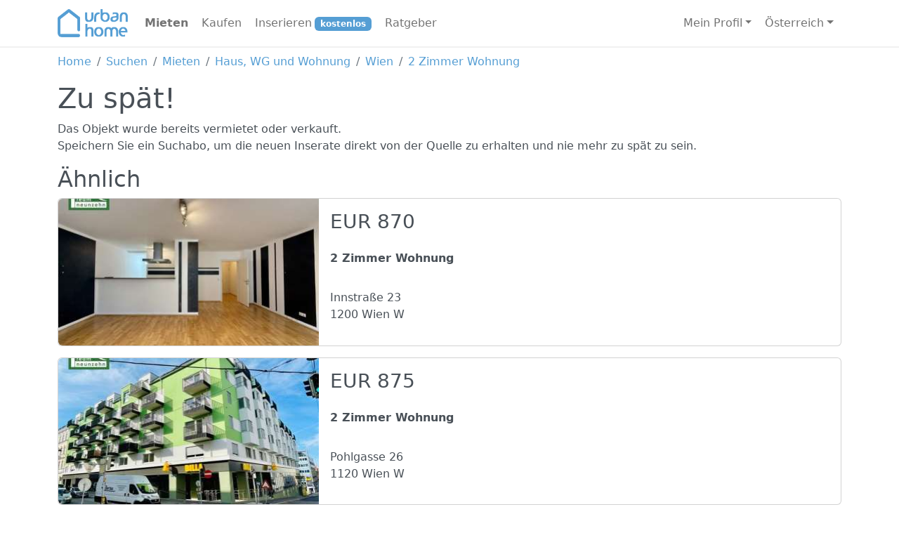

--- FILE ---
content_type: text/html; charset=utf-8
request_url: https://www.urbanhome.at/suchen/6729180-2-zimmer-wohnung
body_size: 3639
content:
<!DOCTYPE HTML PUBLIC "-//W3C//DTD XHTML 1.0 Transitional//EN" "http://www.w3.org/TR/xhtml1/DTD/xhtml1-transitional.dtd"><html lang="de" class="h-100" xmlns="http://www.w3.org/1999/xhtml" xmlns:og="http://opengraphprotocol.org/schema/"><head><title>Inserat nicht mehr verf&#252;gbar - UrbanHome &#214;sterreich</title><meta http-equiv="Content-Type" content="text/html; charset=utf-8" /><meta http-equiv="X-UA-Compatible" content="IE=edge" /><meta name="viewport" content="width=device-width, initial-scale=1" /><meta name="copyright" content="urban group gmbh" /><meta name="author" content="urban group gmbh" /><meta name="description" lang="de" content="UrbanHome ist das gr&#246;sste kostenlose Immobilienportal mit t&#228;glich mehreren tausend neuen Immobilien-Inseraten aus erster Hand. Perfekt f&#252;r die Wohnungssuche oder Hauskauf." /><meta name="twitter:site" content="@UrbanHome" /><meta property="og:title" content="Inserat nicht mehr verf&#252;gbar | UrbanHome &#214;sterreich" /><meta property="og:type" content="article" /><meta property="og:url" content="http://www.urbanhome.at/suchen/6729180-2-zimmer-wohnung" /><meta property="og:image" content="http://www.urbanhome.net/public/picture/6729180/1.jpg" /><meta property="og:site_name" content="UrbanHome &#214;sterreich" /><meta property="og:description" content="Inserat nicht mehr verf&#252;gbar | Kostenlos inserieren" /><link rel="stylesheet" href="/swiper-bundle.min.css" type="text/css" /><link rel="stylesheet" href="/Content/style.min.css?" type="text/css" /><link rel="stylesheet" href="/Content/jquery/jquery-ui.min.css" type="text/css" /><link rel="shortcut icon" href="/favicon.ico" type="image/x-icon" /><link rel="icon" href="/favicon.ico" type="image/ico" /><link rel="apple-touch-icon" href="/img/logo/icon_apple.gif" /><link rel="alternate" type="application/rss+xml" title="http://www.urbanhome.at" href="http://www.urbanhome.at/rss/at" /><script src="/js/ex/01jquery-3.7.1.min.js"></script><script src="/js/ex/02jquery-ui.min.js"></script><script src="/js/ex/07jquery.iframe-transport.min.js"></script><script src="/js/ex/09jquery.cookie.min.js"></script><script src="/js/ex/10jquery.json.min.js"></script><script src="/js/ex/16jsapi.js"></script><script src="/js/ex/17google-analytics-ga.js"></script><script src="/js/ex/18google-analytics.js"></script><script src="/js/ex/bootstrap.bundle.min.js"></script><script src="/js/ex/other/swiper-bundle.min.js"></script><script src="/js/original/01urban.js"></script><script src="/js/original/02urban.validate.js"></script><script src="/js/original/03urban.inputfilters.js"></script><script src="/js/original/04urban.controls.checklist.js"></script><script src="/js/original/05urban.controls.js"></script><script src="/js/original/06urban.search.js"></script><script src="/js/original/07urban.publish.js"></script><script src="/js/original/08urban.profile.js"></script><script src="/js/original/09urban.home.js"></script><script src="/js/original/10urban.partner.js"></script><script src="/js/original/clever_ads.js"></script><script src="https://kit.fontawesome.com/163b790865.js" crossorigin="anonymous"></script><script async=async src="https://www.googletagmanager.com/gtag/js?id=G-N4BH7QDX5Y"></script><script>window.dataLayer = window.dataLayer || [];
        function gtag() { dataLayer.push(arguments); }
        gtag('js', new Date());

        gtag('config', 'G-N4BH7QDX5Y');</script><script>(function(w,d,s,l,i){w[l]=w[l]||[];w[l].push({'gtm.start':
    new Date().getTime(),event:'gtm.js'});var f=d.getElementsByTagName(s)[0],
    j=d.createElement(s),dl=l!='dataLayer'?'&l='+l:'';j.async=true;j.src=
    'https://www.googletagmanager.com/gtm.js?id='+i+dl;f.parentNode.insertBefore(j,f);
    })(window,document,'script','dataLayer','GTM-TMB6G34');</script><script async="async" src="//pagead2.googlesyndication.com/pagead/js/adsbygoogle.js"></script><script>(adsbygoogle = window.adsbygoogle || []).push({
                google_ad_client: "ca-pub-2345590149862619",
                enable_page_level_ads: true
            });</script></head><body class="pt-3"><nav class="navbar fixed-top navbar-expand-lg"><div class="container"><a class="navbar-brand" href="/"><img src="/img/logo/extern/urbanhome_logo_mini.gif" class="rounded" width="100" height="40" alt="UrbanHome"></a>
        <button class="navbar-toggler" type="button" data-bs-toggle="collapse" data-bs-target="#navbarNavDropdown" aria-controls="navbarNavDropdown" aria-expanded="false" aria-label="Toggle navigation"><span class="navbar-toggler-icon"></span></button><div class="collapse navbar-collapse" id="navbarNavDropdown"><ul class="navbar-nav no-bullets me-auto"><li class="nav-item active"><a class="nav-link" href="https://www.urbanhome.at/suchen/mieten">Mieten</a></li><li class="nav-item "><a class="nav-link" href="https://www.urbanhome.at/suchen/kaufen">Kaufen</a></li><li class="nav-item "><a class="nav-link" href="https://www.urbanhome.at/kostenlos-inserieren">Inserieren<span class="badge bg-primary ms-1 text-white">kostenlos</span></a></li><li class="nav-item "><a class="nav-link" href="https://www.urbanhome.at/ratgeber">Ratgeber</a></li></ul><ul class="navbar-nav"><li class="nav-item dropdown"><a class="nav-link dropdown-toggle" href="#" role="button" data-bs-toggle="dropdown" aria-expanded="false">Mein Profil</a><ul class="dropdown-menu dropdown-menu-end" aria-labelledby="navbarDropdownMenuLink"><li><a class="dropdown-item" href="https://www.urbanhome.at/profil/verwalten">Meine Inserate</a></li><li><a class="dropdown-item" href="https://www.urbanhome.at/profil/aktualisieren">Mein Profil</a></li><li><a class="dropdown-item" href="https://www.urbanhome.at/hilfe">Hilfe</a></li><li><a class="dropdown-item" href="https://www.urbanhome.at/login?r=/suchen/6729180-2-zimmer-wohnung" title="">Anmelden</a></li><li><hr class="dropdown-divider"></li><li><a class="dropdown-item" href="#" lang="en">English</a>
                                <a class="dropdown-item" href="#" lang="fr">Fran&#231;ais</a>
                                <a class="dropdown-item" href="#" lang="it">Italiano</a></li></ul></li></ul><ul class="navbar-nav"><li class="nav-item dropdown"><a class="nav-link dropdown-toggle" href="#" role="button" data-bs-toggle="dropdown" aria-expanded="false">&#214;sterreich</a><ul class="dropdown-menu dropdown-menu-end" aria-labelledby="navbarDropdownMenuLink"><li><a class="dropdown-item" href="https://www.urbanhome.ch">Schweiz</a></li><li><a class="dropdown-item" href="https://www.urbanhome.de">Deutschland</a></li><li><a class="dropdown-item" href="https://www.urbanhome.at">&#214;sterreich</a></li><li><a class="dropdown-item" href="https://www.urbanhome.li">Liechtenstein</a></li><li><a class="dropdown-item" href="https://www.urbanhome.fr">Frankreich</a></li><li><a class="dropdown-item" href="https://it.urbanhome.net">Italien</a></li><li><a class="dropdown-item" href="https://es.urbanhome.net">Spanien</a></li></ul></li></ul></div></div></nav><div id="mainContainer" class="container"><nav aria-label="breadcrumb"><ol class="breadcrumb"><li class="breadcrumb-item"><a href="/">Home</a></li><li class="breadcrumb-item"><a href="/suchen">Suchen</a></li><li class="breadcrumb-item"><a href="/suchen/mieten">Mieten</a></li><li class="breadcrumb-item"><a href="/suchen/mieten/wohnen">Haus, WG und Wohnung</a></li><li class="breadcrumb-item"><a href="/suchen/mieten/wohnen/w/wien">Wien</a></li><li class="breadcrumb-item"><a href="/wohnungssuche">2 Zimmer Wohnung</a></li></ol></nav><h1>Zu sp&#228;t!</h1><p>Das Objekt wurde bereits vermietet oder verkauft.<br>Speichern Sie ein Suchabo, um die neuen Inserate direkt von der Quelle zu erhalten und nie mehr zu spät zu sein.</p><h2>&#196;hnlich</h2><a class="listing" href="https://www.urbanhome.at/suchen/7856390-2-zimmer-wohnung"><div class="card mb-3 position-relative"><div class="row g-0"><div class="col-lg-4 d-flex align-items-center justify-content-center" style="background-color: lightgray; color: white; min-height: 208px"><img src="https://www.urbanhome.net/Handlers/ThumbnailHandler.ashx?path=/public/picture&amp;filename=/public/picture/7856390/1.jpg&amp;size=370&amp;sizeHeight=208&amp;quality=60&amp;fileCacheMode=1&amp;crop=true" class="img-fluid img-wide rounded-start" alt="Charmante 2-Zimmer-Wohnung in 1200 Wien – Ihr neues Zuhause zum Wohlf&#252;hlen!" title="Charmante 2-Zimmer-Wohnung in 1200 Wien – Ihr neues Zuhause zum Wohlf&#252;hlen!" style="height:100%"></div><div class="col-lg-8"><div class="row card-body" style="height:100%"><h3 class="card-title">EUR 870</h3><p class="card-text"><strong>2 Zimmer Wohnung</strong></p><p class="card-text">Innstra&#223;e 23 <br />1200 Wien W</p></div></div></div></div></a><a class="listing" href="https://www.urbanhome.at/suchen/7858851-2-zimmer-wohnung"><div class="card mb-3 position-relative"><div class="row g-0"><div class="col-lg-4 d-flex align-items-center justify-content-center" style="background-color: lightgray; color: white; min-height: 208px"><img src="https://www.urbanhome.net/Handlers/ThumbnailHandler.ashx?path=/public/picture&amp;filename=/public/picture/7858851/1.jpg&amp;size=370&amp;sizeHeight=208&amp;quality=60&amp;fileCacheMode=1&amp;crop=true" class="img-fluid img-wide rounded-start" alt="Wundervolle 2-Zimmer Wohnung in toller Lage - Einbauk&#252;che inklusive - ab 01.04.2026 verf&#252;gbar!" title="Wundervolle 2-Zimmer Wohnung in toller Lage - Einbauk&#252;che inklusive - ab 01.04.2026 verf&#252;gbar!" style="height:100%"></div><div class="col-lg-8"><div class="row card-body" style="height:100%"><h3 class="card-title">EUR 875</h3><p class="card-text"><strong>2 Zimmer Wohnung</strong></p><p class="card-text">Pohlgasse 26 <br />1120 Wien W</p></div></div></div></div></a><a class="listing" href="https://www.urbanhome.at/suchen/7873518-2-zimmer-wohnung"><div class="card mb-3 position-relative"><div class="row g-0"><div class="col-lg-4 d-flex align-items-center justify-content-center" style="background-color: lightgray; color: white; min-height: 208px"><i class="fa-solid fa-house fa-2xl"></i></div><div class="col-lg-8"><div class="row card-body" style="height:100%"><h3 class="card-title">EUR 879</h3><p class="card-text"><strong>2 Zimmer Wohnung</strong></p><p class="card-text">Koloniestra&#223;e 35 <br />1210 Wien W</p></div></div></div></div></a><input id="id" type="hidden" value="0" /><input id="markedasprime" type="hidden" value="false" /><script type="text/javascript">$(function () {
        initDetail(false);
        initSearch();
    });</script></div><div class="container-fluid footer"><div class="container"><div class="row footer-nav"><div class="col-12 col-md"><h5>UrbanHome</h5><ul><li><a href="https://www.urbanhome.at/ueber-urbanhome">&#220;ber UrbanHome</a></li><li><a href="https://www.urbanhome.at/hilfe/kontakt">Kontakt</a></li><li><a href="https://www.urbanhome.at/registrieren">Business anmelden</a></li><li><a href="https://www.urbanhome.at/impressum">Impressum</a></li></ul></div><div class="col-12 col-md"><h5>Suchen</h5><ul><li><a href="https://www.urbanhome.at/suchen/mieten">Wohnung mieten</a></li><li><a href="https://www.urbanhome.at/suchen/kaufen">Haus kaufen</a></li><li><a href="https://www.urbanhome.at/suchen/mieten/wg">WG Zimmer finden</a></li><li><a href="https://www.urbanhome.at/suchen/mieten/parkplatz">Parkpl&#228;tze</a></li></ul></div><div class="col-12 col-md"><h5>Inserieren</h5><ul><li><a href="https://www.urbanhome.at/kostenlos-inserieren/vermieten">Wohnung vermieten</a></li><li><a href="https://www.urbanhome.at/kostenlos-inserieren/verkaufen">Haus verkaufen</a></li><li><a href="https://www.urbanhome.at/kostenlos-inserieren/vermieten/gewerbe">B&#252;rofl&#228;che inserieren</a></li><li><a href="https://www.urbanhome.at/kostenlos-inserieren/vermieten/grundstueck">Parkplatz vermieten</a></li></ul></div><div class="col-12 col-md"><h5>Services</h5><ul><li><a href="https://www.urbanhome.at/ratgeber/finanzieren">Finanzierungsrechner</a></li><li><a href="https://www.urbanhome.ch/movu" target="_blank" rel=”nofollow”>Umzug</a></li><li><a href="https://www.urbanhome.ch/swisscaution" target="_blank" rel=”nofollow”>Mietkaution</a></li><li><a href="https://www.urbanhome.at/ratgeber">Ratgeber</a></li></ul></div><div class="col-12 col-md"><h5>Rechtliches</h5><ul><li><a href="/agb">Allgemeine Gesch&#228;ftsbedingungen</a></li><li><a href="/datenschutz">Datenschutzbestimmungen</a></li></ul></div></div></div><footer>&copy; 2008 - 2026 <a href="https://www.urbangroup.ch" rel="nofollow" target="_blank" title="urban group">urban group gmbh</a> &nbsp;Alle Rechte vorbehalten.</footer></div><script>(function (i, s, o, g, r, a, m) {
            i['GoogleAnalyticsObject'] = r;
            i[r] = i[r] ||
                function () {
                    (i[r].q = i[r].q || []).push(arguments)
                }, i[r].l = 1 * new Date();
            a = s.createElement(o),
                m = s.getElementsByTagName(o)[0];
            a.async = 1;
            a.src = g;
            m.parentNode.insertBefore(a, m);
        })(window, document, 'script', 'https://www.google-analytics.com/analytics.js', 'ga');

        ga('create', 'UA-83649195-1', 'auto');
        ga('send', 'pageview');
        setTimeout("ga('send', 'event', 'Profit', 'Stayed on page')", 10000);</script><span class="d-none">Cached: 22.01.2026 23:23:35</span><script defer src="https://static.cloudflareinsights.com/beacon.min.js/vcd15cbe7772f49c399c6a5babf22c1241717689176015" integrity="sha512-ZpsOmlRQV6y907TI0dKBHq9Md29nnaEIPlkf84rnaERnq6zvWvPUqr2ft8M1aS28oN72PdrCzSjY4U6VaAw1EQ==" data-cf-beacon='{"version":"2024.11.0","token":"603cb19d9f7b4af3ab4379b22079f913","r":1,"server_timing":{"name":{"cfCacheStatus":true,"cfEdge":true,"cfExtPri":true,"cfL4":true,"cfOrigin":true,"cfSpeedBrain":true},"location_startswith":null}}' crossorigin="anonymous"></script>
</body></html>

--- FILE ---
content_type: text/html
request_url: https://www.urbanhome.net/Handlers/ThumbnailHandler.ashx?path=/public/picture&filename=/public/picture/7856390/1.jpg&size=370&sizeHeight=208&quality=60&fileCacheMode=1&crop=true
body_size: 7928
content:
���� JFIF  ` `  �� C 	

!(!0*21/*.-4;K@48G9-.BYBGNPTUT3?]c\RbKSTQ�� C''Q6.6QQQQQQQQQQQQQQQQQQQQQQQQQQQQQQQQQQQQQQQQQQQQQQQQQQ��  �r" ��           	
�� �   } !1AQa"q2���#B��R��$3br�	
%&'()*456789:CDEFGHIJSTUVWXYZcdefghijstuvwxyz���������������������������������������������������������������������������        	
�� �  w !1AQaq"2�B����	#3R�br�
$4�%�&'()*56789:CDEFGHIJSTUVWXYZcdefghijstuvwxyz��������������������������������������������������������������������������   ? ��A��M��K��� �<f� v��ٛ���S�q��~�����������.�9����Y�_�-�t/�=���a�c�?��׹i���s�����Suc�er��R�k2� h�8���3�����<Q>�qp�@���dRv�	8ϵg&��Gj H.��8ٟ���T�ĺj̲���e�9^�W�/����Ua�[�s�8��A�\�ѯ-�kx��Lq�$�X�(�oz�u�1��6��$���0''5$�"�$3kt���+р�P�D��ib�'W�q+����E^��R�+?]խ�h���X�����銿���([�J����(�&j����f�
3I�L�٤-I�L�0&�KIHߴW;�y!��d��
���խ����&ƌ��6��
�-�P�UԴ�ӵRf��&��޷�eD T�"f�)�hɚ�ԚI��FZaZ��L"�1�F*B)�Uf(�;S��Q@-P �����RQL�������\�M�!4 ��M�Eb��J�@��&�}�K�� t~Ujpj��=�K���34�����&����,.�Q�J3@������f��P�RQH4���)i)h1�XJ�s͜!�ǥ�Ա��ug<��l�؝ǽ^����<�Ұt��z�3E�O�0=I�G���gpf�C �B銝�5�
XT� cZ!4�Njm1	IJi)�QE)i(���� Z)3Fi���4��� (�&E&h��f�4u�4R� d�L>�ϵVdt8 ��� j�U�2�?�_�~}k����	n�7��̿�*�d��NR�l���,�A���?-���QH`�5$u��H	�K��5;u$�&i���@��n�� ;4f��3HQI�3@���b�4����)������2$�q� �O-��Z́Y�qR+�M��3�*6�=�� zM�Xd����jBi��Ԅ�sI�b�3M��Q�i4f��L�f��L�f�4 ��f�Z���M�|SL����f����S�ʂ3$� �X�Pך�V���門��k���3Z�����X�3�
��S��j`QO�E!�/�1O�(\��!�� �)7N��O�k����g�1�k.iBR�gg�&��V��� ��?�i��&A%��"�ט��g��}�ӼM���jZ*�4n��R`�o�u��B��k�!m���������T�fo4�u��F`� �[4f�0�|��Y����vP;��G8�6
����Y4�Բl�pk<jP9�\�F����JR��9����pjm�R���`�[�-���4��WO��b��)���Tdrq�M+��"��V�E
�%85��W�n���� �G� E�����+�]"���_�,���e���&�Rw,n��P�iri.�3Q�њ �4���h�@��n��L	3I�fh� 8�ic@�J�� BI�����Z���T1^�z�o�h4����x�f^;��b! ����Mf^x�H�ʉ|���7~�+��ԯo�7W/ �'��t��j$�6��[ٲ�p��� x��������I�\�򷫶j#IUkq@�H�΄��ٿ��8�?y�%��*d4t�h���RQ�"�4
p5��*�4���R)�(r�8��zNȤ3g�ɍVC���+��r>_��L}"���ږ1�ӰQL�4 �4��L*T�H��^A�����o�����m�J��H� Xǥ<���m��<[]� �U� ?�;ʞ0�dg�L��JI���i�]:�y/����5�A�8��ZeӃ�B����n��H��.E�Nk���Eh�Y,%N�R�A�y�GҺ	a9ɬ�Դ�9�Lw�#�M`x�⮱?��� B5�I#� �.|Wc�� B5�����s���^R� I"�m����^g<c8�1t���m��b�M�W)�&ukQ� Mw���)2��N��	�@�OzVR��-����4~�X.P�!5��h��E�^���ܚ0ǵ_x�������۠����W!K6=fx����L�0L�or���#����g��� �4�+���a�+��?��n?A]��&�4xn� �峁��^_�+�<� "�����Մ�������� C5oS����1��n�*>�C� C5v�gO��ɿ��Q�����IZ�����W��89Ү��a���s^��ՃX^�q"� *�l4vX���+2��$J����\N�����qO�M=Z��Z�:��ur}#κ���Mt}����=�)�Q�O*��:�
jd<��C,(�Z�O52�'<��A/+����k���|�\�sʯ��R��V}����:� �<2�b��
oS%��{�:h��`dB��F2Gֳm�d
?ZyТ=.�Q�*վ��@��p��r�؃\�ܧ]�&�[�%�l�_������r�����b� �:X`���i��b>V����>�f��WGK+n`+���� ������k������}k��.���� B5p&Ge �2�O�1���	G�$� t� *�$�GI	�m'�bۏ��\6�� !{_��+�iHq�
1J*F.@4�b��T�>CT�#�j'S��C���'����9��T`TiH�ǽO_eP)��Vj�ݬ[�n�I:�$�p'���qR������2�!�ǟ�	�?���։�h��n?������-���5�hs��� ^�� �֏b��z?��|;������Z���}�S���m� #R����]��9Ǭm�����5C�f���)F`���IG�����ֆbR�Rf��?������5��נ|2#f�?�������b�v(��<A'��jp4�I$/�7dl�8<���+s��5i��09��w���� v97��?�u��!�WQ��uκ����ܵ�&i�j����NRK�Q�P\)�j6SH#��'s�U�&�4�CҡR=jd*��jU5ԀV�fD��k/]u�Mww1��Yz����;zV^��4ǁ�Q'�H�h��P^��_N� ������ �ӆ����y� |�"�� �2��e� �E(�e��� K� |���N�KK�i� �0�� ߱� �R� k���.� ��� �*��!���_�� �E!���_�� �/tz�~����<�uY��'�t v��?���� \� �#N�Ƈ��}�nZBc+��u��S|Gό�8� �_�5n�gk(� G�����������������U�}�+�����Zʑ���LРl�d��������7_�C� ��[ayw�m�)ې3��_E�����?Ɖ[�+�N���+���?��O�K� 3%�� �#� ��>�� ��� ߱�4����z߿���S�Z��-ս���jr��۟16���*Wn*CMNV��v�\c� l��~�ˈ�oD�݈����Or���J��L��s�jl�zT���O C�N��d�?�uGs	ls~8� �,���kOO9��� �� �5������F�4Ý���/��]c$yy�ƽ#��>ҷ��7o�~���?� ?�ٿ��[w4% x�ߎM�� �B�f6Ʋ�� �����O�+[��(�ሦ�33HCv�=�GZ�I�(���-��A�C���k��bӯ��2_�J[nz-QY�x--6��2�8��@݊��4��S��/N����0�\��V��@� �j�����w� ]�@7��fO�%�� �K��d:@?3Z�qN�\�-������ƴ� �#�5�4�h���k� <�SJ4����֮�P��4�?���ѩ�(H�,kL-=V��������t[O��?3ZJ*AH.e� bY��`?3G��� �u��k�Q@��-���fH]zMa��� �mc� l��#]��!��,�s��i�Y�\Ǭ��7� .N�G�^�� �Y��o�^<��'������S� �O��V��D?�8�?��~����TI�@4��FjK�9����kp���;3~�� �5�n����D� 1��T"��VQ�k�j��x�f�s'���~a�"J��	$�7��?�z��2���΄�ҏ�j�s����UG�G: � ����g:=��r_�]c$y���_��^��· �����=�b�A���u�� � Ğq� M���(���&�Ϭ2��Z²/�b�ϪL?AZ�RY�W�=� :�����zH�Π�hf��P +��dq��XG��+�����\�_[s� �
R�h��(��(�Z\�I���q<Rn�&��E�� w�G��� ���-tO��s���t���+�s�T=�S�0S� $�SE8P�K�JZC
p�� x��`�
@<S�0S� H����������U�
�����>��T�3��o�Y��o�^<�
�����Ϳ�y�0i�2ވ�qi��w�y�?�I�����njg�Q,f�4��EAc��Mr�71��r������J�A������
���Wl#��HA%s܌
Ѕ������=2*{%�p6���\�ٴ����U�o�K���Q�!�Կ�� Q]Q�����t� ]��-� k?��*��9�����'���$���S]c��݌^N?�:�� �Wr?���+�����տ�v^ ?�C����S{	nm_�k�Q� ��� ����#�gI?��?���SRY�Z���� ����V�Z�x�n��6�j�h@�RQ@�����c�L=`o�+������ ��{��ғ�h�L�EFh��lf;#f�J0H(��#��M�� ��� A����h�Y�� A��jF(�L��J)£�h���f���p4���p4�x54�J�H8T`���	�GZP�5�$�Q��u���><sf?�� Ǩ@v�'�o��W��8�^�?���ʼ���*�����ȹ#��+��p�~u�Y�g���VA�W�sW���yǚ��H���i2ڧ����#0 va�ְ���6uea4�ɨ\fC��NsV��s��QȠ�?�g=J��	�}��J�*�4�[�S\�cP�&���`�)u������-��G�
��>�G#�qp��T��`���gm����/������0���nE]�M�V�[�6��<��Q��,9CQ$BExoQZ�FgȎgU�Xu+�$l��b7dg�u~ ?�c���U(�f�ɹ�.b��?�]ѓM�iE�0�H%���UE%c>F�cT8���� M�ㆵ��V���zc"3��:��֨G�k\kW���� �R���ƻ|?�:�Z�R� +��zq�hǬn?J��t�8�U���� �M'������*
<�i(��H���<?��kf�����?����u�j�~s�����(n�k�U���R��y\� 
��,�!rTK�Ζ��uo�ӛ�a�t�X������i�t��XʷcEO�v���G��-�o*�37SR�p�~�� �� ��626� ��$�u����/��]+��� ��jQ��x� �� ����94�q��K�K���5�� >��� � Z���~ˏ�� Z�2aWq����`[8���d�#]�ٱ� � �Q��������U&�$ ;
EPy��^�]���hs���� � �S����m�� �� ֬�pIQ�;Ӣ]�Խ������u����� �R.���� ����f�	$�p:q֖R� �aG����M$������� �J��[�{� �Y��.zw�@8/���G��{4j}A�ُ��� ֤mJ�I�w�cyGG ��gƢY:qM���T/z^�A��mn�%M�^�� Z��n�:�0߱���0q���@�9�n9��%�~�&����rG�L�B���?�c��)���.*F�*6�Trܸ�-�"�zPW:S�z��R������@ ������7q�"�8V�#�S<�Mø�lh���u��H��Ep2�8�����5(��!�k~⇨�T�0ǃ�=)YYO��5R%�$Ue�I�*�ÿ���^=]ɱCs�w4*�0���N@��;�dǿ�4��$s�Z��rS���ZڬM�̦3��UR6�y<CZ)4C�f.���尿�)r�1}�~a�5�K�Hc�6��Ua�]��&蝢a�ȫ���yZ��N��m����[F��d��8]���S�{���@!� ��k����:�%��3������8��
��&�z�����W3�hz����v̩�E�O�[-u3�ή��ͷŖ^���:k��nx8��M�� ���=��3E���g�5;�=�-�~��?��&�+]@ѰD_l���oӠ�n/.nrg�j� ux�4�*q��eW���ܿs�����S�z�u��bI���@�1p=� �����j�a�LX�<{SB�v���U1�E<�Sr�I`'LR��`jHbf?ά��N���+�`}�ϭ'�d}�p�ӽLNx�K6̜w8�q�i��Zv5�o�K���ڣ�5�����t�#
�zS�`)�2}ӵZq���ҋ��Ar08��2���"�0�X�8�jWjN�1�F��dF͕G'4D�pX��p�FpM&�� 銕��z��?������\v+�l<x��f2ާiJ�����@ �=�	� �W�>�Mh��r�pZ��9bqR��"h���Rƪ�<�z���i�0�zf���z�!B��R4a�<晸�W8�sE�km�F4�3�qJ�Oj�$l��X�/��{Q�e���Z�����DW�H�a7'���Zne_�W�pzM�dj�M�(���H���z��F1�@���*�"���>�,[H�c��C��&�%1:�P��:oU�m�*x�*c�p7%!��џ®�ء.�rYr=E7hnG53�W�c����+{QqXdj��ʑ߽j[��1.˄��g���r)�@>�q�[�囍ú�Lk�;��ϗ��zU?���V�gu�sl��Yx`=H� 
�$� g֮��^ُ��� �淍o�2t�V(�1���6�����ù�G+$ŏ_Ρ�;|��K�;�F~��Aj�l�Hb[�nO�N_,�'�)�C���#��R�G��j�ʱ�֧��H�*X!`w0�Ղ�F[��)(�SpZ�RҾ6�=*p�班U���֔(^�� ˓��ӟ����\c*��w�P�i[$��)��f�H�R��B�@��qҞ���Ҥ�; ��⨍��}�\@'�H������F��ڥ ��u�pV=��O$�*��8��?3�M��X�A� �T�K�`J	%y9�R��T���i3E�8�)҅_ݜqN`��E�`���|I��2qUn�ts��U�9�q�䚆�k0*A�c�V1�$TsD����R���!�}�¿9�"�x��95`���77Ҁ���6T�U�UL�9��F�8aD��\�֐�ʜ���Xd���R<���B���� H�z I">^��ڢ2ɀ�x�fݱ�0;�^(� ��zOj`C"���\�ޘ�d^T�ؚ�T��/*z�CG���3�zS��6�m�u�zr��G���Tܙp��L�+G�����LBy3�I+�)v��N�\��]H��LEG �0��ؑ��?�8^����Ñ�v� VX�$7_�9��8ǿj��%<e��YL|7ʚS�=�XY� ��ԁ�N�����W?Z��K�� �C���h��'��

--- FILE ---
content_type: text/html
request_url: https://www.urbanhome.net/Handlers/ThumbnailHandler.ashx?path=/public/picture&filename=/public/picture/7858851/1.jpg&size=370&sizeHeight=208&quality=60&fileCacheMode=1&crop=true
body_size: 16714
content:
���� JFIF  ` `  �� C 	

!(!0*21/*.-4;K@48G9-.BYBGNPTUT3?]c\RbKSTQ�� C''Q6.6QQQQQQQQQQQQQQQQQQQQQQQQQQQQQQQQQQQQQQQQQQQQQQQQQQ��  �r" ��           	
�� �   } !1AQa"q2���#B��R��$3br�	
%&'()*456789:CDEFGHIJSTUVWXYZcdefghijstuvwxyz���������������������������������������������������������������������������        	
�� �  w !1AQaq"2�B����	#3R�br�
$4�%�&'()*56789:CDEFGHIJSTUVWXYZcdefghijstuvwxyz��������������������������������������������������������������������������   ? ��EPր�˸� r���fkG:]�~Jꖱgг�.� :�IG�jO�m,Q.�n�2�#�1�8�������B���φ�1�5a�M���N֗;����v� *າ5R���k�K%����l�R�x�~H���(�C��Y }N�2);y�	8ϵgG�i�ڈ��n6g���U(�.��,�krq�W���F�t/!��UXj��\�N8'�sW,�k�u��-jd�!�=�?�ީ�wLh��h.�BN	��rsRI�-2C16�@̮��� ��"ء�-,YC��β��H~$T�ueTM�.>vS��C���څ�P�A,adi��+�*��_��ч�3���}�?PNM�m��� �)��?6�8�WF���,MЂ5!u�}k��Gȩ�q���]����� A��[Nv� ��C�&T����E�`S$*��һ+�(OO� ������S�q�rh����,�tH�"��MӜ嬠l� �1O��]R;`�js( qY��f~[4S��G�4b�c�3����?�-Gh�����,y�Y��aɨ_/�����,���j�C�卿�Z.�
˹���f��A�e_]]X�]�A#���?��u�j7�����L�����5����j����%YDvq����u~��u�s\����+���=}ɪ�1kڜE,����=&e*�V���ϧ��Ma����{��@V��b[��AGb��:Ʈ���}���z�>c����r�Oo4�qpz�''�����!� ���dS�P�S�iWc�� &�)JRz�K�&�>I,]�S���X�����߀$nD����������k � �j\d���Wu�g�� �a�o�M�`�ZZ���}�r����V1�t�@7�~uQL�Iܳ�j�h�K���Z�C��[���W
�I��_�u�8�q���XW��E�C%�$�6>��mo��$��	Z-�6�ݎ1��k���R���Ψ\�ȱJ�X�	�� 멀$�ʱg���l���޳�#x�`��sZ.�ox�[������pwB��fS��ሦ>�8�-"�z�)]�n�V���J�M�>��*���o�~T���'�8���RS�i�:�$"��je��s)�̐���J�b��"C�p?
��/���sv��;;y&f��~&����)���'����g��a2�oʧ���Ƽ�AD�Q�q|i��U�����֒Cr9���Ms4��̻�r<��E���Z^�<�; FF���N���Sj�5�7�O��P~���T�{؇VVj��4�  QLܟ�V��9�.�A'�88�|�=����T�Eqlv�W�uQ�S��H��
��<����@��������(������֤���!���S�G�*�T��68�`����@^��)��Xi�ɽ>^�J�?�=��s֚ q�I�v�s�:T��T2��e�Fl��S��Y�Y��(�WTL�$��n,��]����Yη.����0/7�\�C��w/8���6+SЎi�"�%�3�d�1�d�ϑ���H%���E?ΥV���*z�l\��F[�i�Y�Z�F�P,��m/�W����G[�KRh�����D�qA�TVޟ�X$�׷=wI�G�W5\U�E($`Z[j��u�.0n�{�Goº-7�6V�'�-ws���������:N�J��IH�F�d���zǻ�$�D���0ds�T������Ld����>�p���_���4& �礇�zԒ4�G�vYv��9�lt��e��]�H@��+CQ�����~��
q����J%F�ŅЖ����m���9�(�{S�[�����⧆�a��p'0�z��)��e >��k��ն� �:g����r$��Y%Nk�����l�����ji=L��D�h�HT>W�$��E�yodӬmr��z����W�Ya�W#�f_��S�TL�����]����gs���W������nU �O�5���mv��� �����D3\��q8��h�e'��[�Mv��V�"����(��V�ٕ�:$�t��IR� C�u�TRi`�x�m�>����H4H�*|��,�yʎ�l�,2B��AG����IM��Y�q���I�^�9�1���VO��@�j6��ד�p}+Y�i� ���r�s����)��� ����*�]RBO`�բp�#Z�����pMmz���N�5]�:ٌv��Z$��j��-�sB���С,��^!�oa#��W���})I��_���`Б�U��ϛ�ʹ��;�L���sYGP6����Cn��a'-�q�����׮��9"��R��y���8���R�����w��޹jUi�3��(�]�п�t���J+��(���B��L��<f���0�`J&�z�֡�h�]����4�CQm4m>�Y�~{�}i����i�EȧOJVc���)��Q�ޤ��P�4�G�x��cV���ʊ�Ҙ���<ͼ�Ϊ��6Q�a�Un��S���-���
�O��F�ۮ8�9Jl�	.�^r@� ��,k�ݳeM3V�YHiK`�ÃҬi�[�E��ۥ��:���Z��T��e+#.��Mg�*��no�2.�/��J�f���_j숖�V�̸?"�u��Z� �����:��K�Y�y�O�+�`��_�F��$�����jJM�ͽKP����F>T�՚böiܞp��5��OPjK�����Z�#0$fdo�� ��1�V�֠���ه �f�!��6v*�/n�5Ls��]��D�u���S���*=j��\XK���9>�欼���O�����j�U�������G�Yj��C��YG��Ǩ��|��c��v���
�S��>��n� _J��J�=Y[c���RC6z.;T5R����'���2���@�f� 
�*�W�-�N -��NO��VդW1�cp���H��x<���Kp#���݌���U,�YJ]m�Ioq�gr�Ɠ�����ЩG�ZѢ �(_�XKt[�p�+H�z�4�̴�}���[�� ���F �bx_\hg[)��1�� ��?J赍O��M��1wU0q�q��g�)�wa͉nU�{�8�����nU�j!#�TV�QKgj��tʸ8��3��z��B-4qJ钆lr)��TPi�>��E�I��P�Tri��qQ:7֚Bll�g����z��ѝ>I����[,���KR����X��h�#� �Js�qh�I���{F���i��3�w&X�y���akq�� �� �jY�Z���w��4o������M��C-����\~g����W�%�X���\�/���Q^���v��U<u�y�h��2<� �J_���)M+�{2������a���p;b���M.�*��g?�M?ZO���Gzv�4������l-�{�*���~��'%�E�bD%�*��گ�bV�RT'�� Z�t-E.�������J���H��3��3���}+��Ml�:i�%vUK���0�v�� ���ikK%�W2@8ǭd�4���m��T<'��U��`4xZ@6�� ?ʹ�S��qؖ�N�!xl���6�MdMe$#d���G_ƻ	*2�,x/���%>`=�a9�+#D�y��2@v)˞�����us�\G���?ƻ-S����w��IЊ�wi����e�6x>�P��(ΰ��-����� �WW�iKV�y����\��V�7�nF*�~0�F�3��U\IPH�y&��C��.TC��ʜgڪ����`G�@u�;S�%k;���|��}+ ]�I��%�T�-uvg7�ЎGJz�c3�n�&7gU��9$7v0^&�P��ֹ�SG�����	:�\W�mR�n���HW#�`X�u�e�s����0��l/~߅uS�)"��Ͻ�̤�����W�tȆ��uUm�Ã��5R[[��6��z���ڮ�L�a�)������֪�Z���&(� |�r*�6SK)��@2kgKOf�H2�}��@���xa��h�U ex<�TV�+�ܥk��A���5^d��x��+��x���	��*ÿ]�����\黐��ɰSâ��vv=���t��*� ���EI~`fW(�^��-'r�!FI {ո$I#X6885��w�M�[5Ĭ�e1�z��i,��0��!�f�Q�Z��x�F�<1x��� ׫v�$������K�=�?�Vu{(n���.Z	7��8�Z���:�͜6~�����$6:w��W��6�(�� {ӯCK�����ǅ�z�_Ʀմ="�V���9��Y�O�1�Ҳ�?��h��ݓ��Hđ?g ��kZq��U��{u�N��{[��`Fx�VԎ�Ԅ�W����;�BQ0_Ɛ�g�C�ԁFG�>TO;'Y��2O������b��͜Mφ���ؒ&]�,� ��Չ��ĹYQ6�
d��ֻ8=i��o-���#+������3�8��G�����y?J+������!���Eg�i�5�������L$�G)��JXz�n��*E$��`g���M�( ��\K��ʦp[
jKA<�)$-���z��������G��Z��v��)�jz%�啽��n�`N@'�7��I//%�Y��1�ǥuZv�iu�=�]��M)7r20U��	bFO=�ȓ9�+�s�L銲H����i6���9�u^���?�oiچ��ZyRM������I<���ͳ�l_�e��sX�0|$ +�~A�+%'%b����>G����|�c��k�Y�-���n�y�U�?SZ>y~��N�G�>����躽�F����t5�m�+MK�W����yA�hQ�~UWG��	�Q#�K�2��W�[�e�G��q��� �UM֫��Y�������'��0�4Z�=�y���K#��J7p=��b�)$i�2;9��Io��u$X�Y"�!�e�c���]#�k��["���q��k)M���U-.R�J�����{�[:�����jx���uG��_/v���>��Ca�"'��p��Ͻ%�f�0�,�]���d���k���(F�V�v�t�� �Mi�\�T �55n��5E'-�!��*�r2j�e^	�Ҫ�ٛ;Q�����[
�+���2������~��nTBȓF^&2>;�t�N���'xm��y�O�?�YR����iK���5��VF��5���Y��#����ڦ��n��a��]�_�,J�U�� �IaE;��K�������i"I�6��9nQ�����y�	w��Cg�`W��pXJY���2	�M���#rp20OjΣN&U%dw+qQ���<z���ȕ�����UK;���ߘf��Ca�����V�\�D[T�l|á�oy�o�OQ\��ڴ�,�ᴸk�b��k��]���$�΁�0	�CW-�5؊�\�+F �9�H�n>kL�M�o���&���U���0����W;�M4���rbm�g��(4�k�1ն��g�d?P�*��V���6���Pu���u�r��H���țl$h�ߗv1Њ��&�pZ�V�&��Z�\�s�z��:�ob/��i��\4rc�����\1�fZX��tTǵ!\v������9"�ɧ�<R�����5.ix��V)�*�T�nY�㓚)ܛn<���>��Zo�)+�@����Uٺ\�������g�jKr�ZH�����Ԝߍy���%��I�^]��~�ǯZ룻������$�l�{�$q۸�*�y��J�%��������,U���� J΃���|�bid�.�w�;WE}>�
�m<�+�����9�R��].�X3X�Y�����\wr��7��:��y̑B�(���\�$v��#���o�!���姘�9y�,�y,rMu��i��p%�39|�$c�iʭf=�'�KA&�w�EUF
	=0s�u�����4r���x����M=N�MZ���p��k �緽X��-/O�m�Qt G�j\�^�YO�4'�������0������izx�{�Yb��m����Њ�. :��Eh������o����+��2>�2nKAJMZ�A�[�Y���ڳ.3�q\���JC��%u�d�_�N�"�IW�`{t�Z��p�D����YH�B�m�՜2i�k"m�iI�<S嵞G\C���� 
��[k+;h�����?Îk��\��I�4���+���{����	a�;;8���9S��
n@�1�E�{���6��/���U��=MG>���o,n�Ş���U�lY��Kv����q�*+{�pl#t�c��X��ݫ��Ylw�tm�ƴ�i����\�Uٜ��U�)j�����I���w�a׺5���#�NA����G���I1p�3�7�Z%�����Z�;�'⹉�f�~��ES�1���!I]��3������	�}9�#Ӯ.�%��
��=�{Y��mN�`�m����~�*?�#�@�3�)%�u�Tamt+xp���玕5պA8X�*�
�H��@�	��W���iy*���B��ߕ"�H��XU�W`��`�m��ۜ�B�խ�8���A�+��*�Z����Z92��܏�Ү][�jr2������s[��F=�v*jQL�$gY���� �pȫ(��3X����xø�
�?
�����OOb?�n��ևF�OB1\Αa5��l	�f�#�>l����F�e�F��`돯za�.�ٳAl��d��G��#��� �E��s�`V@�pj}J?L�������ͱ���6��Ddr?�hŤ�3˵�/��5dY(��8⦎x��H�����k��uc�kj-3$��3�~�5�*���¬��B͊al���23���A4�=܊���&�6��Fjpj]��_�(q�_z(ؾ����c��F%��	�?1қq�Z�@����p,~RO�=zV�ّ�ዺ|�����7�@��O�y���F�b�8�x[��q5��!rE`�iskgw���4cae�HbG�z�o��޻sqk�,�</֋��� )ྴ+j�o�D�$�s�Y�*$ٳ*�#���9�9�����k�-���뼐rsһO���Zm���!�2����5�7�c%�Q[�	� O���sO���+�M2�䏲�4��|�-Z��Z.�����.�}s���欄� �G�Z���s��]H���X�X!,O�"��W�[kS���]Fc"�������.�����yxKlX����4�hF���p`B�� �ii�+����7�(��>�=q��ʷ�;�%΄�֯媬Ax�j�c��H���/~��k���.��X���G$��C ⹋
���f�'�Q���Gr�����z~��w���L���>���x�O�:��hn����	5�������|�6u�k�t{�>KUU'�IJ���7Z~�c�x���g'�u�Ul4@�#g'��ƹ�.	����<����I��i��ж�Fq�9�����i�^M����l���9���>�~N�"���1]��I�<M�LG�}3�𪏥�edDʎ>_�R���'��m��]�>~���I^"��[�i2]DcFU����*k�c͛>�+�H�$�t^�%Yo6?AZU^��;8|���9�
��c�����1X��{IB�'p<�]�b��]T��p:Y�j�P"�O�� ,������D+��0�T���ީ<��^������fjڄwѬq� �,}֫闳��3�>@C�s�+D3������X2=x�e*�s�~��P�=����hI��6��(	�Vޕ�+�X�$��	��EE�OC���X�V�⃎z��i����f���q�����]EY@T$��OsRM+M$(��q��"�\?״��H�I��c��-o
�:�К�,w����ޛh��Ӏx7�Xf�o7/��=*�ƀp���˙\i�Q�A!�ナ��vMO�X�������b.��q��f�<�J�O^?_��3G�~���JQ�(��z�L��<�B���=EC��A@�~F�=�V�W��a`$���ր�n���U��o��x~���I����Dy��������r�3 XpH�֪�1m%��^� t�����զ�^���T$H��ǌ~�����GR;���4�y/�XmT\�n#���T�j���O�'K�^/*`v���n��f�h�iٜ��_�F�x�ۏ��T�����L�v\Ⱉ��.	��1��$P3��hi6I�� �EN,�>��]͹a�"�N໥���$�Ga�`1����*�PZ�"�2����������v6Â=zZ����=V�	����|.B��+�Դxo��x�� Ȉ��}	��oD��nn���B�Dg$�H�������Xl�.m�.՚G �����.f]kV��N���`�B�����Nq���Gs�j�1���Q��3� ����j"����-��|�{�MA�����g%�
T|����|im6�yiy��7�� �wH�_C<E���2�|�zc�s�z-�s�5Ivm89#�J�a5thh�E�c��y.	8�H�O�� e�k`�� E���m�7/H\��d?�t��EeB�`̓����lެ"�<�4�fo5�X���=+�ѯ�2L����#�Rx����&I���s�\�N�;��U8s5q8��=�X��AWRIw���!���ұ$��qF|��b��%�d�+31Q���
�g�j)	{:�tqU�b��P�g�d��T|�R��������j9�������cF'<���D���L�����X��1D���/�FD�EV� �����n��;?��;t�:kS�Lr�c����5ψ,�˒V�q!I1ۊ���B�e�Բ����ʥ��*�r���y֟�-I�����Ɍ�Qos5���� dW=Evg'���ނj���؍��w>®�\���~ItA�9��w��K�螣����h��M��;v� :�&�-�}���2�
�%̈́�TE-�<|�1��+�>�+2��"TѬ�Dv_W�J�ڽ�am����jV��K-5�:퐨?�ZɊ)~�!�A�G9���u,ڇ�&�>2)t�d�2�H��	5�E�\�-���o�&J��e���iiY������hq�1ɪ������g�(�F� � �|{5W��h�(H��۴Zȧ��ζ��)�U��2�*� 7^��D���	����U����)��� 2����ֱ&-$�w�ҩ�B܏ª+�XQ���#���T�HQ�r��?ϵbB��LNWo'���'���:&s�˟�U̞����+u$H�)�޳�Xw^�ǌ���� X�ZV��7��iu�؏Q֨:-�h�O�K��N�:N���?-�|��4�e�����,�v���)����Ỏ�.a�{o(�۟Ǌ�լ{V��{�|.�����i���g/'���84\F$�]�rC}AH�:�ȉeǘǮ*qnNqI��p>�2JAo�ڤ�tp��+1ٱ�<P��g�i��O�3�|ܚ����KJ*��=(��es"��k�[]�I}<3�C�m6g�&�Դ�=,�,��R�0	�?ҟ�ry�,l�q���V���Җ�C�c�k���8 {�^\��Gt�$�`�W�O��1�c�k�Դ7����Em��8��;֮��W��(��v�e^�����s���_kW)&����{�j�ŭ��ǡxh.��Io,��
j��~��C\��H�nt�[u"&۽�=y��?RӭtK[K}J�u_1���O�W�,����Z�-ʴ͵�-�g�E4�A����ú�ͬRLDd�Jt�0:T�(Ֆ�M�IcV��K���_ΰ�Z��\ز�2y� :��s}"D�ҍ�cBz��RIܿuFƵ�Z��y9(�Xg�H� 
۱���fk�	oT�NY�?��GHС��kQ�~�O9��ߠ�P�t�t�G���ݑ1�UZ�O�Pj^H�&9�|�����k_�wX�l@=܁W���q缆5A����4�kG�0�3�A�;8���[�8�|3qmh�h���pI�=� Ě�H�!$�B?�f�;P�,��1�YC���c��6@>��lf^�kwsFX��e�t����I/o!��p*�� v�s�̗�F��q n>����l�ss�֗�����n�0X}kiM/2�+�Z�֠Z�1�C���+���d��܇�{RIt49�2�o%wc���ra � �r"V� sV�F�����&ŭ:A%�a���*�W��єV,	�5c�F~�@�̟�������в�K4:JFpz�b�\s&�al="�q� u�V��๑Y�,�����n����]�LK�1�Nz�q��T�_�ml5���P��3��\m��3ހ/���b6Ԗ�jH���#�k���TV�<(ˀr���p�
iЯ\��maQ��0��ȥ����!OP9�����m5��&׍� Ðs]-��,�c �eM�����F�r��]�h��W�T���`G�k�X�T����^�hד�}sI�Z����b�
�RL�sW5���p��s�y}GqT���hQ$�VH\pG��}�4�2ˎ}�?�+¶���RXn�oL���J�o~��q4�m?�3�Ƣ��}�c��L� *�ԭ�|r)#$gЌ�H�����!%ѱ��x?�Y���u5���Ŧ}�2�ѝ��`dg�{nl����L�C �1T��l:��$�G�DP�&O�;
��R-dǕ��`IC4�?�[����c0ʒ8 EZd1����۫\�$G8�6�"�1$�Os'#��Q��#���yb�+� �Aii�B�Q��[(��zt������=lj�$��H��� �|��E�:���J0y����4sN-1��T�_�WDؖ7���.���I��x�C�u�B9m������bz~U֪�in�'+����\܈�	�PS^M��U�y�σ5'��*�Ͷ,�t�Y�f��vV[X�1�id ��Og-̰\\+;1_(������bI�U�#!��5j�Ih�y�+�c:r���|�,@�j����-��]�c
	�����h4��'s�;VT�$�*��W�)��Խ�n�^���i�k",m�ё���<V���>j�I��iz|PJ�%�(���V6�
� j������b��WB�����[�+�����i��� D�ުXu��9��)67M4�� ڋ����]Ӽ'bncկ��]nGک��~�3�4�쬦��U ���$mn����{�� 
����,#%���RۈyZ��#����-�2?�P�7��>�FR��$��Z���w���w �՝'�|:�-䒟�g�U�ǚi� Sa�M��4Xf��}�[��T��W$�	����-�Ź�mX�
��w'������2H�T�]m� ��G� ]&��� iO��{�A�乘�}�U �y��c^~�(�L�v;�,�֠mS�S}�Z8��#�)h�z������U��������s�Ϛ�<:����5��=�j������SĐG<G�7.���:��>x��
�v:!I:nL���3�F����Sk�4#����� ���+�1��"H�XU���8ϭt�id�$��++��$��n�=���[����E$� t3J�x�G8�<7S�yv��xn���;�(�+����u@�UT(��޼��������D(s+�Ο�PG�4�捛j�(POLw�ڇ��&���+I����?�-ƙ<�dV�>e�2���O�5���Y���x�}��@�H��ȭ��%ZiEi�� AN��ܺ�8���thS�������M���v���G�&����.Xd�jdOz��0��M}�)����� � �B�k?N?}���3���^:Ӏ��G3�O����ʜ�	�jծ��G�z���� �A������J����؛����Qt����y��L�� ⶆ��Ñs�F�N	�|~�Wk(�\�����Onwuk?ʗ1���ָ18�ђI]ӂ�Ը5��+q�]�{�� #S.��0�L`� ���c��=�E�Iŀw+�N��{�Ք�]���fOB�0i��[K�H'8����I�D�ef���?����=�ZUӡ�('[�|� ={R�n�C�7<�����f��s�8�Q,%lf�T#�|�g�j��,�C���x$��Z��D`O� ~<� "+*���ET��ќ���[7^6��x�$�����k �p������E"K{yFsԯ?���=\�ad  6�<
�2���l�l�J2��A8�kI�4u�d�@P!���8���%Ӭ���M"�`@+�F{��W���!g�w��\c-ֵFMX��̰[�5�,�)ٵs�=���zE�Wv��#a����5��'[Fhy�v{�隥a����Wt�����5}�Ux�VX�DY6�8^�񢟵�����$6��-�Ǘ
������J4x�gO�H�I�`n� Z��'���n��*�����s7��v�۹�c�&�7�$z{W2l�;5�V��3��w��ym���$�7�g���I����@�5az�v�ܬ!g ��8��]oR��>�1���(��B����?w��F?۝��(�}G�Wv$��
J܂���G�ia/��i�=v
�k�\����XbᔎW=���M�bC���'�������&��3� �>��\H�<W�xz��i0���;緷�Zr�hKmE���^d�\)nXE)E?�4���9���>�#�Z6.�r
t\~�ci4F*J�R�N�/��g���� �3O[��� �H��b��?:n����� �����O;)}�A�2?
���oʮ��� ~5j���'I���m(���s\���f��6�g �Vn�QִXu�1�8�1�'�n߁�R�53�mSN^���4Ѭi�;n����?�\T�=��C,{dF*�{Q��җ".�s� 	��i'覭iw���ɴ�����!�?ɯ;����n1��b��(�V�|�b���Om�ΡUc'r���S��������FL���:�+�5I4�x������ �>h�L��n�u�	`,1�d��UM|A(����bNpf �׊Ĺ]�~��G���+��se��$bX�s�p��M��_[f���&?�U+;��e���*2qڬ�E��Lh�'rA�*��B���@;���b5B�_���H ��,��±��6ދ��V$�y=M(�۝u��qI6zW�n[���jX�Sn��� 
�F�e� >��I5�|-���}xxձ�'�k҅g=�p^4�����(�A�q���M�� ����zW���."R>�ek��i
d�Ǹ���&\g�s�ƶZi-�4���0|6�y?³�=���l��˰02:q��qBw��	�nw���8��#��P=x��gU��Ky����mOJ��z��u��ug,�*I����v� �Ւ'yut�+��a���9�$�Z��F�Đ���G1�[^�/u}JK[�L�D���"��Z�G��B���]����X�N4;;\��	��P�pOL}	��-p�]�r<�T�<�?ڪz@�!K�R3�^y 6�j��*��.ѻf��?�,`]�c2K�r#�?�T��$�Y�'�� �ngu��Y��� �����8�I��ҩ�K����=f�f�[IW�R>��{�z���v٢���X��9Q�N�W/�";{�q�l�����ִ�;dm�-�˹����x=zQ��RJ��ɣ��}�HM����Jwh�*�G�C`��[x�B�Wa���s��3�\��k��<�7�r˓�<���Ƣ����'.���H�Vw
  g� �EfB�Z�����E;3NdM�x�������e��ps���{\��R��2�&GL�'���&-!ah��q '�������lQI��c�8��p�1��^{����c�>���'��W�[+���"��Q����P�/=������l�9Xc�H��U�!uRf���1��dv�ۃ��C�:۳$wPE�6I��x�h��?v�vW��)V�y�Ԅʑ��rI��+���{��c��P�#,2ǦO�T�wE]
(����UX���2����]��lC*��,p2k���kGF����O�u�1�4!Xn�Ԍ��#�D1��w�@Ćo�z  ����j��nU��5�yaqqx�2+.xLq�^=�-m���3��R2N�ـO��=��3^G��Gl�M��?�4�#3C�h���)�Zym��2:m�	(x�U}+O[��H�� n:��T�|Tڋ�laH���NU��Qx�$}"&U%V|�;pEqq��oop��?�)�?�Kz������&H��@�k�� ��Z�ҵ�~�$2�������g����m�-ҩ�U����mg��&��r�k�jqWN�mM��zIHԭ�K#|�\d�8�+��Bې�:�:W�Z�%��XUڭ�r�$���A��X��Ǜ��ן�f�忆�χ�*c� \[�W0QT6�C��ۡ��w�-�b�l3��ln�3o�^:�ɯE��/g2|�`?*����=�P�r��������eO֭^����۳�S,!/�@ ��k�G�����v���Ύ������⦎[�f��%�H��4�4�<E�%J0\��<En�O�D�"�+�y�w�pT�}�kK�B��e��HP�-�G>�.��ZBd�3�H��<r�uc5�>���,+���"𓦟�Xd"_/�M�����Z��h�������-�=�+����K��e���Q��7@��$1<~�[_�͏1FyAȏ8�8�j��Duc�ߣ�G衿/� UO�u��C�����FOFR?/�������Q�'�����V�`�M�o|Ĳ�]��CO�1C�eDq8ރt�����:�(���6�)r�O'���ƺ��4k���$��x� H_-Wio�18�W3�i����X$�#�;��ϥ^d���$Ċ��8ț-7��m=�JL��-X��m6�����|�2'�N2��R{�x��$P>�����\���%�G�{vYnC��''�5y.�!"������;��)���e���A�U$)^x)�\ϕ`u'��˥��q:��R���8H���(:�~�5�qkd%��6�w��:}8�<�wn�Ew2��a��}=�+Ym�6s�ʭ�q��K��9+ׁ���r�,nR����Gs,����4r�$q�FG8�V�`�_��Y�y�?+w�s]����,�R[� 8��	��VF�o4��MӼ�1�8�%�7�V��j�3 ,K0�ߚ*?*뵴����Y�1�hEp�|�9�?/!�Z�-���L�G;�  ��~���y�kp� ��@7c׶+�Z�'ˊy���8�o�*=?���Yi-$gYT;�?+wI/�1�2y�ܗ�g�3�C�-�^B�~^)+�r��ʚ%����I���#��֢�e�Y�d%�2� WAt|�&5a�A�ǟ�Q,�uU?� �C�f�J�\��Nv����{V����.�H���2���0�?Ҳ5�>K��&U*�v�~j=M���7H��B�r���N�E'���^�u$ѣH�DF�F:�#5knzH\T����ډ��8�t]��T�s횜k�|���J���ӄ����u��68��~����ZMyf�,�⤰'� ��\����#������G�a<ifx{y����W����P�y~xd�PE�@�I�\xgL���6eY��$�Ek�}:GH^fII۵�=j���G>�q��R��Ũ�5:[+%���kk 3�bX���ZiOn�ϧؙ�b0��������v�&�G�!��3q���y%�� �F�YX�J�I�����)�4�M�;�E��4�Z+mCK{5��
�H��8qӥy����qi.��YRK�,;�?�j�3\[Msz�,.�G0��s�&4����9�2�&��I"� �eO$V����k��C.r3V��\`���5"d�r� ��u��S���~5��|�(�Q%c��Q��w�V�;k%�S�h_kp3�Z��܇X w�VHC/�x�+OM�/l�����2��@?\P�xشf�������:1�cY>"y�r�嘫}Hb?�v7�&���{k�$����#������<0��5ep\H˷�O^s֔ �s�Jt�5NN�0{��EZ�c$6K�{�Z0?^ߐ��]=�0�o$Q��8�5-��t��W�n�ۻZ��´i?���%�� �޺�U?F��-�,�K	��)���R�fS%����ž��MZ)YTlg��<V��8Y���-�_�%ԅ��x���?�%��Bce�.b�����-#1��H�=��V��Μ�t�V9�����Usq%��`g83� �5f���~�)-��5S��d�?�� k_V��K[�T����S�����-nH܏l���i�Mu0��T|�<�냞���%+2!�9�-q��#�y�HY�#���d��� ����+���9p9��*�3\�KB��z�w�)��[���+h��
2�4����A���e���:��z����"/ߒ5���.N�	����s���x��:g�Gҥh�A������b
}���������9��ڬ�*�Y��8�[-#)Q! � 
���s��O�5N
J�KM�S�r�[�&��@cdlp�^2=T"�2)���j����T᧜�/�;V����c� �%�� ��f���� ��Ud+���

--- FILE ---
content_type: text/html; charset=utf-8
request_url: https://www.google.com/recaptcha/api2/aframe
body_size: 267
content:
<!DOCTYPE HTML><html><head><meta http-equiv="content-type" content="text/html; charset=UTF-8"></head><body><script nonce="pOCx68anMGM1NrkS_NH-EA">/** Anti-fraud and anti-abuse applications only. See google.com/recaptcha */ try{var clients={'sodar':'https://pagead2.googlesyndication.com/pagead/sodar?'};window.addEventListener("message",function(a){try{if(a.source===window.parent){var b=JSON.parse(a.data);var c=clients[b['id']];if(c){var d=document.createElement('img');d.src=c+b['params']+'&rc='+(localStorage.getItem("rc::a")?sessionStorage.getItem("rc::b"):"");window.document.body.appendChild(d);sessionStorage.setItem("rc::e",parseInt(sessionStorage.getItem("rc::e")||0)+1);localStorage.setItem("rc::h",'1769120618075');}}}catch(b){}});window.parent.postMessage("_grecaptcha_ready", "*");}catch(b){}</script></body></html>

--- FILE ---
content_type: application/javascript
request_url: https://www.urbanhome.at/js/original/03urban.inputfilters.js
body_size: 1431
content:
var specialchars = "éèêëàäâçùûüîïôöÉÈÊËÀÄÂÇÙÛÜÎÏÔÖ";

// Ready functions
$(function () {

    // Paste Event
    $("html").on("paste", "input[inputfilter]", function (e) {
        //var valueBefore = $(this).val();
        var $this = $(this);
        setTimeout(function () {
            // der aktuelle Wert ist erst nach dem Timeout in der Box
            var newValue = (replaceString($this, $this.val()));
            $this.val(newValue);
        }, 0);
    });
    
    // Key Event
    $("html").on("keypress", "input[inputfilter]", function (e) {
        // Backspace, Enter etc. haben charCode 0

        var is_gecko = navigator.userAgent.indexOf('Gecko') != -1;
        var is_ie = navigator.userAgent.indexOf('MSIE') != -1;
        var is_windows = navigator.platform.indexOf('Win') != -1;
        var is_opera = window.opera && window.opera.version() < 9.5;
        var is_konqueror = navigator.vendor && navigator.vendor.indexOf('KDE') != -1;
        var is_icab = navigator.vendor && navigator.vendor.indexOf('iCab') != -1;

        var key = e.which || e.keyCode; //use event.which if it's truthy, and default to keyCode otherwise

        // Allow: backspace, delete, tab, and enter
        var controlKeys = [8, 9, 13];
        //for mozilla these are arrow keys
        if (is_gecko) 
            controlKeys = controlKeys.concat([37, 38, 39, 40]);

        // Ctrl+ anything or one of the conttrolKeys is valid
        var isControlKey = e.ctrlKey || controlKeys.join(",").match(new RegExp(key));

        if (isControlKey)
            return true;

        var character = "";
        if (e.which == null)
            character = String.fromCharCode(e.keyCode);    // old IE
        else if (e.which != 0 /*&& e.charCode //!= 0*/)
            character = String.fromCharCode(e.which);   // All others
        if (character == "" || (e.which == 118 && ctrlKey == true))
            return true;

        return checkString($(this), character);
    });

    function checkString(field, value) {
        var filter = field.attr("inputfilter");
        if (filter === undefined)
            return true;

        var pattern = filter;
        switch (filter.toLowerCase()) {
            case "letter":
                pattern = "^[" + specialchars + "A-Za-z ]+$";
                break;
            case "alphanumeric":
                pattern = "^[" + specialchars + "A-Za-z0-9 ]+$";
                break;
            case "nospecialchars":
                pattern = "^[" + specialchars + "A-Za-z0-9.,;:-_$£!?'*ç%&+ ]+$";
                break;
            case "letterdash":
                pattern = "^[" + specialchars + "A-Za-z- ]+$";
                break;
            case "letterpointdash":
                pattern = "^[" + specialchars + "A-Za-z-. ]+$";
                break;            
            case "website":
                pattern = "^[" + specialchars + "A-Za-z.-_/ ]+$";
                break;
            case "number":
                pattern = "^[0-9]+$";
                break;
            case "numberandspace":
                pattern = "^[0-9 ]+$";
                break;
            case "numberandspaceandplus":
                pattern = "^[0-9\+ ]+$";
                break;
            case "numberandpoint":
                pattern = "^[0-9. ]+$";
                break;
            case "email":
                pattern = "^[" + specialchars + "A-Za-z0-9@_.-]+$";
                break;
        }

        if (new RegExp(pattern).test(value) == false)
            return false;
    }

    function replaceString(field, value) {
        var filter = field.attr("inputfilter");
        if (filter === undefined)
            return true;

        var pattern = filter;
        switch (filter.toLowerCase()) {
            case "letter":
                pattern = /[^éèêëàäâçùûüîïôöÉÈÊËÀÄÂÇÙÛÜÎÏÔÖA-Za-z ]+/g;
                break;
            case "alphanumeric":
                pattern = /[^éèêëàäâçùûüîïôöÉÈÊËÀÄÂÇÙÛÜÎÏÔÖA-Za-z0-9 ]+/g;
                break;
            case "nospecialchars":
                pattern = /[^éèêëàäâçùûüîïôöÉÈÊËÀÄÂÇÙÛÜÎÏÔÖA-Za-z0-9.,;:-_$£!?'*ç%&+ ]+/g;
                break;
            case "letterdash":
                pattern = /[^éèêëàäâçùûüîïôöÉÈÊËÀÄÂÇÙÛÜÎÏÔÖA-Za-z- ]+/g;
                break;
            case "letterpointdash":
                pattern = /[^éèêëàäâçùûüîïôöÉÈÊËÀÄÂÇÙÛÜÎÏÔÖA-Za-z-. ]+/g;
                break;
            case "number":
                pattern = /[^0-9]+/g;
                break;
            case "numberandspace":
                pattern = /[^0-9 ]+/g;
                break;
            case "numberandspaceandplus":
                pattern = /[^0-9\+ ]+/g;
                break;
            case "numberandpoint":
                pattern = /[^0-9. ]+/g;
                break;
            case "email":
                pattern = /[^éèêëàäâçùûüîïôöÉÈÊËÀÄÂÇÙÛÜÎÏÔÖA-Za-z0-9@_.-]+/g;
                break;
        }

        return value.replace(pattern, "");
    }

    // Default Button auf den Enter Key legen. In dem Feld muss das Attribute "EnterButton" mit der ID des Buttons sein
    $("[EnterButton]").on("keypress", function (e) {
        // Enter = KeyCode 13
        if (e.keyCode != 13)
            return true;

        var buttonName = $(this).attr("EnterButton");
        if (buttonName === undefined)
            return true;

        var button = $("#" + buttonName);
        if (button === undefined)
            return true;

        button[0].click();

        return true;
    });
});